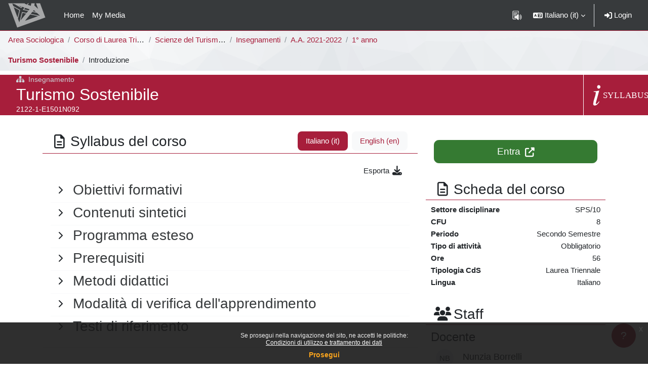

--- FILE ---
content_type: text/html; charset=utf-8
request_url: https://elearning.unimib.it/course/info.php?id=37522
body_size: 15376
content:
<!DOCTYPE html>

<html  dir="ltr" lang="it" xml:lang="it">
<head>
    <title>Informazioni sul corso | Turismo Sostenibile | e-Learning - UNIMIB</title>
    <link rel="shortcut icon" href="https://elearning.unimib.it/theme/image.php/bicocca/theme/1768917421/favicon" />
    <style type="text/css"></style><meta http-equiv="Content-Type" content="text/html; charset=utf-8" />
<meta name="keywords" content="moodle, Informazioni sul corso | Turismo Sostenibile | e-Learning - UNIMIB" />
<link rel="stylesheet" type="text/css" href="https://elearning.unimib.it/theme/yui_combo.php?rollup/3.18.1/yui-moodlesimple-min.css" /><script id="firstthemesheet" type="text/css">/** Required in order to fix style inclusion problems in IE with YUI **/</script><link rel="stylesheet" type="text/css" href="https://elearning.unimib.it/theme/styles.php/bicocca/1768917421_1767656120/all" />
<script>
//<![CDATA[
var M = {}; M.yui = {};
M.pageloadstarttime = new Date();
M.cfg = {"wwwroot":"https:\/\/elearning.unimib.it","apibase":"https:\/\/elearning.unimib.it\/r.php\/api","homeurl":{},"sesskey":"x75A9PwU61","sessiontimeout":"7200","sessiontimeoutwarning":"1200","themerev":"1768917421","slasharguments":1,"theme":"bicocca","iconsystemmodule":"core\/icon_system_fontawesome","jsrev":"1768862218","admin":"admin","svgicons":true,"usertimezone":"Europa\/Roma","language":"it","courseId":37522,"courseContextId":1085438,"contextid":1085438,"contextInstanceId":37522,"langrev":1769744043,"templaterev":"1768862218","siteId":1,"userId":0};var yui1ConfigFn = function(me) {if(/-skin|reset|fonts|grids|base/.test(me.name)){me.type='css';me.path=me.path.replace(/\.js/,'.css');me.path=me.path.replace(/\/yui2-skin/,'/assets/skins/sam/yui2-skin')}};
var yui2ConfigFn = function(me) {var parts=me.name.replace(/^moodle-/,'').split('-'),component=parts.shift(),module=parts[0],min='-min';if(/-(skin|core)$/.test(me.name)){parts.pop();me.type='css';min=''}
if(module){var filename=parts.join('-');me.path=component+'/'+module+'/'+filename+min+'.'+me.type}else{me.path=component+'/'+component+'.'+me.type}};
YUI_config = {"debug":false,"base":"https:\/\/elearning.unimib.it\/lib\/yuilib\/3.18.1\/","comboBase":"https:\/\/elearning.unimib.it\/theme\/yui_combo.php?","combine":true,"filter":null,"insertBefore":"firstthemesheet","groups":{"yui2":{"base":"https:\/\/elearning.unimib.it\/lib\/yuilib\/2in3\/2.9.0\/build\/","comboBase":"https:\/\/elearning.unimib.it\/theme\/yui_combo.php?","combine":true,"ext":false,"root":"2in3\/2.9.0\/build\/","patterns":{"yui2-":{"group":"yui2","configFn":yui1ConfigFn}}},"moodle":{"name":"moodle","base":"https:\/\/elearning.unimib.it\/theme\/yui_combo.php?m\/1768862218\/","combine":true,"comboBase":"https:\/\/elearning.unimib.it\/theme\/yui_combo.php?","ext":false,"root":"m\/1768862218\/","patterns":{"moodle-":{"group":"moodle","configFn":yui2ConfigFn}},"filter":null,"modules":{"moodle-core-lockscroll":{"requires":["plugin","base-build"]},"moodle-core-notification":{"requires":["moodle-core-notification-dialogue","moodle-core-notification-alert","moodle-core-notification-confirm","moodle-core-notification-exception","moodle-core-notification-ajaxexception"]},"moodle-core-notification-dialogue":{"requires":["base","node","panel","escape","event-key","dd-plugin","moodle-core-widget-focusafterclose","moodle-core-lockscroll"]},"moodle-core-notification-alert":{"requires":["moodle-core-notification-dialogue"]},"moodle-core-notification-confirm":{"requires":["moodle-core-notification-dialogue"]},"moodle-core-notification-exception":{"requires":["moodle-core-notification-dialogue"]},"moodle-core-notification-ajaxexception":{"requires":["moodle-core-notification-dialogue"]},"moodle-core-blocks":{"requires":["base","node","io","dom","dd","dd-scroll","moodle-core-dragdrop","moodle-core-notification"]},"moodle-core-chooserdialogue":{"requires":["base","panel","moodle-core-notification"]},"moodle-core-dragdrop":{"requires":["base","node","io","dom","dd","event-key","event-focus","moodle-core-notification"]},"moodle-core-handlebars":{"condition":{"trigger":"handlebars","when":"after"}},"moodle-core-event":{"requires":["event-custom"]},"moodle-core-actionmenu":{"requires":["base","event","node-event-simulate"]},"moodle-core-maintenancemodetimer":{"requires":["base","node"]},"moodle-core_availability-form":{"requires":["base","node","event","event-delegate","panel","moodle-core-notification-dialogue","json"]},"moodle-course-categoryexpander":{"requires":["node","event-key"]},"moodle-course-dragdrop":{"requires":["base","node","io","dom","dd","dd-scroll","moodle-core-dragdrop","moodle-core-notification","moodle-course-coursebase","moodle-course-util"]},"moodle-course-management":{"requires":["base","node","io-base","moodle-core-notification-exception","json-parse","dd-constrain","dd-proxy","dd-drop","dd-delegate","node-event-delegate"]},"moodle-course-util":{"requires":["node"],"use":["moodle-course-util-base"],"submodules":{"moodle-course-util-base":{},"moodle-course-util-section":{"requires":["node","moodle-course-util-base"]},"moodle-course-util-cm":{"requires":["node","moodle-course-util-base"]}}},"moodle-form-shortforms":{"requires":["node","base","selector-css3","moodle-core-event"]},"moodle-form-dateselector":{"requires":["base","node","overlay","calendar"]},"moodle-question-chooser":{"requires":["moodle-core-chooserdialogue"]},"moodle-question-searchform":{"requires":["base","node"]},"moodle-availability_cohort-form":{"requires":["base","node","event","moodle-core_availability-form"]},"moodle-availability_completedactivities-form":{"requires":["base","node","event","moodle-core_availability-form"]},"moodle-availability_completion-form":{"requires":["base","node","event","moodle-core_availability-form"]},"moodle-availability_coursecompleted-form":{"requires":["base","node","event","moodle-core_availability-form"]},"moodle-availability_date-form":{"requires":["base","node","event","io","moodle-core_availability-form"]},"moodle-availability_grade-form":{"requires":["base","node","event","moodle-core_availability-form"]},"moodle-availability_group-form":{"requires":["base","node","event","moodle-core_availability-form"]},"moodle-availability_grouping-form":{"requires":["base","node","event","moodle-core_availability-form"]},"moodle-availability_ipaddress-form":{"requires":["base","node","event","moodle-core_availability-form"]},"moodle-availability_language-form":{"requires":["base","node","event","node-event-simulate","moodle-core_availability-form"]},"moodle-availability_othercompleted-form":{"requires":["base","node","event","moodle-core_availability-form"]},"moodle-availability_password-popup":{"requires":["base","node","event","moodle-core-notification-dialogue","io-base"]},"moodle-availability_password-form":{"requires":["base","node","event","event-valuechange","moodle-core_availability-form"]},"moodle-availability_profile-form":{"requires":["base","node","event","moodle-core_availability-form"]},"moodle-availability_role-form":{"requires":["base","node","event","moodle-core_availability-form"]},"moodle-mod_assign-history":{"requires":["node","transition"]},"moodle-mod_attendance-groupfilter":{"requires":["base","node"]},"moodle-mod_customcert-rearrange":{"requires":["dd-delegate","dd-drag"]},"moodle-mod_hsuforum-io":{"requires":["base","io-base","io-form","io-upload-iframe","json-parse"]},"moodle-mod_hsuforum-article":{"requires":["base","node","event","router","core_rating","querystring","moodle-mod_hsuforum-io","moodle-mod_hsuforum-livelog"]},"moodle-mod_hsuforum-livelog":{"requires":["widget"]},"moodle-mod_quiz-modform":{"requires":["base","node","event"]},"moodle-mod_quiz-questionchooser":{"requires":["moodle-core-chooserdialogue","moodle-mod_quiz-util","querystring-parse"]},"moodle-mod_quiz-dragdrop":{"requires":["base","node","io","dom","dd","dd-scroll","moodle-core-dragdrop","moodle-core-notification","moodle-mod_quiz-quizbase","moodle-mod_quiz-util-base","moodle-mod_quiz-util-page","moodle-mod_quiz-util-slot","moodle-course-util"]},"moodle-mod_quiz-autosave":{"requires":["base","node","event","event-valuechange","node-event-delegate","io-form","datatype-date-format"]},"moodle-mod_quiz-util":{"requires":["node","moodle-core-actionmenu"],"use":["moodle-mod_quiz-util-base"],"submodules":{"moodle-mod_quiz-util-base":{},"moodle-mod_quiz-util-slot":{"requires":["node","moodle-mod_quiz-util-base"]},"moodle-mod_quiz-util-page":{"requires":["node","moodle-mod_quiz-util-base"]}}},"moodle-mod_quiz-toolboxes":{"requires":["base","node","event","event-key","io","moodle-mod_quiz-quizbase","moodle-mod_quiz-util-slot","moodle-core-notification-ajaxexception"]},"moodle-mod_quiz-quizbase":{"requires":["base","node"]},"moodle-mod_scheduler-delselected":{"requires":["base","node","event"]},"moodle-mod_scheduler-studentlist":{"requires":["base","node","event","io"]},"moodle-mod_scheduler-saveseen":{"requires":["base","node","event"]},"moodle-message_airnotifier-toolboxes":{"requires":["base","node","io"]},"moodle-block_xp-notification":{"requires":["base","node","handlebars","button-plugin","moodle-core-notification-dialogue"]},"moodle-block_xp-filters":{"requires":["base","node","moodle-core-dragdrop","moodle-core-notification-confirm","moodle-block_xp-rulepicker"]},"moodle-block_xp-rulepicker":{"requires":["base","node","handlebars","moodle-core-notification-dialogue"]},"moodle-editor_atto-rangy":{"requires":[]},"moodle-editor_atto-editor":{"requires":["node","transition","io","overlay","escape","event","event-simulate","event-custom","node-event-html5","node-event-simulate","yui-throttle","moodle-core-notification-dialogue","moodle-editor_atto-rangy","handlebars","timers","querystring-stringify"]},"moodle-editor_atto-plugin":{"requires":["node","base","escape","event","event-outside","handlebars","event-custom","timers","moodle-editor_atto-menu"]},"moodle-editor_atto-menu":{"requires":["moodle-core-notification-dialogue","node","event","event-custom"]},"moodle-report_eventlist-eventfilter":{"requires":["base","event","node","node-event-delegate","datatable","autocomplete","autocomplete-filters"]},"moodle-report_loglive-fetchlogs":{"requires":["base","event","node","io","node-event-delegate"]},"moodle-gradereport_history-userselector":{"requires":["escape","event-delegate","event-key","handlebars","io-base","json-parse","moodle-core-notification-dialogue"]},"moodle-qbank_editquestion-chooser":{"requires":["moodle-core-chooserdialogue"]},"moodle-tool_lp-dragdrop-reorder":{"requires":["moodle-core-dragdrop"]},"moodle-local_kaltura-ltitinymcepanel":{"requires":["base","node","panel","node-event-simulate"]},"moodle-local_kaltura-lticontainer":{"requires":["base","node"]},"moodle-local_kaltura-ltipanel":{"requires":["base","node","panel","node-event-simulate"]},"moodle-local_kaltura-ltiservice":{"requires":["base","node","node-event-simulate"]},"moodle-assignfeedback_editpdf-editor":{"requires":["base","event","node","io","graphics","json","event-move","event-resize","transition","querystring-stringify-simple","moodle-core-notification-dialog","moodle-core-notification-alert","moodle-core-notification-warning","moodle-core-notification-exception","moodle-core-notification-ajaxexception"]},"moodle-atto_accessibilitychecker-button":{"requires":["color-base","moodle-editor_atto-plugin"]},"moodle-atto_accessibilityhelper-button":{"requires":["moodle-editor_atto-plugin"]},"moodle-atto_align-button":{"requires":["moodle-editor_atto-plugin"]},"moodle-atto_bfimage-button":{"requires":["moodle-editor_atto-plugin"]},"moodle-atto_bflink-button":{"requires":["moodle-editor_atto-plugin"]},"moodle-atto_bold-button":{"requires":["moodle-editor_atto-plugin"]},"moodle-atto_charmap-button":{"requires":["moodle-editor_atto-plugin"]},"moodle-atto_clear-button":{"requires":["moodle-editor_atto-plugin"]},"moodle-atto_collapse-button":{"requires":["moodle-editor_atto-plugin"]},"moodle-atto_emojipicker-button":{"requires":["moodle-editor_atto-plugin"]},"moodle-atto_emoticon-button":{"requires":["moodle-editor_atto-plugin"]},"moodle-atto_equation-button":{"requires":["moodle-editor_atto-plugin","moodle-core-event","io","event-valuechange","tabview","array-extras"]},"moodle-atto_h5p-button":{"requires":["moodle-editor_atto-plugin"]},"moodle-atto_html-button":{"requires":["promise","moodle-editor_atto-plugin","moodle-atto_html-beautify","moodle-atto_html-codemirror","event-valuechange"]},"moodle-atto_html-beautify":{},"moodle-atto_html-codemirror":{"requires":["moodle-atto_html-codemirror-skin"]},"moodle-atto_image-button":{"requires":["moodle-editor_atto-plugin"]},"moodle-atto_indent-button":{"requires":["moodle-editor_atto-plugin"]},"moodle-atto_italic-button":{"requires":["moodle-editor_atto-plugin"]},"moodle-atto_link-button":{"requires":["moodle-editor_atto-plugin"]},"moodle-atto_managefiles-button":{"requires":["moodle-editor_atto-plugin"]},"moodle-atto_managefiles-usedfiles":{"requires":["node","escape"]},"moodle-atto_media-button":{"requires":["moodle-editor_atto-plugin","moodle-form-shortforms"]},"moodle-atto_noautolink-button":{"requires":["moodle-editor_atto-plugin"]},"moodle-atto_orderedlist-button":{"requires":["moodle-editor_atto-plugin"]},"moodle-atto_recordrtc-recording":{"requires":["moodle-atto_recordrtc-button"]},"moodle-atto_recordrtc-button":{"requires":["moodle-editor_atto-plugin","moodle-atto_recordrtc-recording"]},"moodle-atto_rtl-button":{"requires":["moodle-editor_atto-plugin"]},"moodle-atto_strike-button":{"requires":["moodle-editor_atto-plugin"]},"moodle-atto_subscript-button":{"requires":["moodle-editor_atto-plugin"]},"moodle-atto_superscript-button":{"requires":["moodle-editor_atto-plugin"]},"moodle-atto_table-button":{"requires":["moodle-editor_atto-plugin","moodle-editor_atto-menu","event","event-valuechange"]},"moodle-atto_title-button":{"requires":["moodle-editor_atto-plugin"]},"moodle-atto_underline-button":{"requires":["moodle-editor_atto-plugin"]},"moodle-atto_undo-button":{"requires":["moodle-editor_atto-plugin"]},"moodle-atto_unorderedlist-button":{"requires":["moodle-editor_atto-plugin"]}}},"gallery":{"name":"gallery","base":"https:\/\/elearning.unimib.it\/lib\/yuilib\/gallery\/","combine":true,"comboBase":"https:\/\/elearning.unimib.it\/theme\/yui_combo.php?","ext":false,"root":"gallery\/1768862218\/","patterns":{"gallery-":{"group":"gallery"}}}},"modules":{"core_filepicker":{"name":"core_filepicker","fullpath":"https:\/\/elearning.unimib.it\/lib\/javascript.php\/1768862218\/repository\/filepicker.js","requires":["base","node","node-event-simulate","json","async-queue","io-base","io-upload-iframe","io-form","yui2-treeview","panel","cookie","datatable","datatable-sort","resize-plugin","dd-plugin","escape","moodle-core_filepicker","moodle-core-notification-dialogue"]},"core_comment":{"name":"core_comment","fullpath":"https:\/\/elearning.unimib.it\/lib\/javascript.php\/1768862218\/comment\/comment.js","requires":["base","io-base","node","json","yui2-animation","overlay","escape"]}},"logInclude":[],"logExclude":[],"logLevel":null};
M.yui.loader = {modules: {}};

//]]>
</script>

    <meta name="viewport" content="width=device-width, initial-scale=1.0">
</head>
<body  id="page-course-info" class="format-topics  path-course chrome dir-ltr lang-it yui-skin-sam yui3-skin-sam elearning-unimib-it pagelayout-incourse course-37522 context-1085438 category-7875 notloggedin theme uses-drawers has-region-side-pre empty-region-side-pre has-region-content-pre empty-region-content-pre">
<div class="toast-wrapper mx-auto py-0 fixed-top" role="status" aria-live="polite"></div>
<div id="page-wrapper" class="d-print-block">

    <div>
    <a class="sr-only sr-only-focusable" href="#maincontent">Vai al contenuto principale</a>
</div><script src="https://elearning.unimib.it/lib/javascript.php/1768862218/lib/polyfills/polyfill.js"></script>
<script src="https://elearning.unimib.it/theme/yui_combo.php?rollup/3.18.1/yui-moodlesimple-min.js"></script><script src="https://elearning.unimib.it/lib/javascript.php/1768862218/lib/javascript-static.js"></script>
<script>
//<![CDATA[
document.body.className += ' jsenabled';
//]]>
</script>


<style>.box.moodle-has-zindex.maintenancewarning { border: 1px solid #a71e3b; display: block !important;z-index: 2000;  }</style><div class="eupopup eupopup-container eupopup-container-block eupopup-container-bottom eupopup-block eupopup-style-compact" role="dialog" aria-label="Politiche">
    </div>
    <div class="eupopup-markup d-none">
        <div class="eupopup-head"></div>
        <div class="eupopup-body">
            Se prosegui nella navigazione del sito, ne accetti le politiche:
            <ul>
                    <li>
                        <a href="https://elearning.unimib.it/admin/tool/policy/view.php?versionid=2&amp;returnurl=https%3A%2F%2Felearning.unimib.it%2Fcourse%2Finfo.php%3Fid%3D37522" data-action="view-guest" data-versionid="2" data-behalfid="1">
                            Condizioni di utilizzo e trattamento dei dati
                        </a>
                    </li>
            </ul>
        </div>
        <div class="eupopup-buttons">
            <a href="#" class="eupopup-button eupopup-button_1">Prosegui</a>
        </div>
        <div class="clearfix"></div>
        <a href="#" class="eupopup-closebutton">x</a>
    </div>

    <nav class="navbar fixed-top navbar-dark bg-dark navbar-expand" aria-label="Navigazione del sito">
    
        <button class="navbar-toggler aabtn d-block d-md-none px-1 my-1 border-0" data-toggler="drawers"
                data-action="toggle" data-target="theme_boost-drawers-primary">
            <span class="navbar-toggler-icon"></span>
            <span class="sr-only">Pannello laterale</span>
        </button>
    
        <a href="https://elearning.unimib.it/" class="navbar-brand d-none d-md-flex align-items-center m-0 mr-4 p-0 aabtn">
    
                <img src="https://elearning.unimib.it/pluginfile.php/1/core_admin/logocompact/300x300/1768917421/logo-small.png" class="logo mr-1" alt="e-Learning - UNIMIB">
        </a>
            <div class="primary-navigation">
                <nav class="moremenu navigation">
                    <ul id="moremenu-69806e8ca12f2-navbar-nav" role="menubar" class="nav more-nav navbar-nav">
                                <li data-key="home" class="nav-item" role="none" data-forceintomoremenu="false">
                                            <a role="menuitem" class="nav-link  "
                                                href="https://elearning.unimib.it/"
                                                
                                                
                                                data-disableactive="true"
                                                tabindex="-1"
                                            >
                                                Home
                                            </a>
                                </li>
                                <li data-key="" class="nav-item" role="none" data-forceintomoremenu="false">
                                            <a role="menuitem" class="nav-link  "
                                                href="https://elearning.unimib.it/local/mymedia/mymedia.php"
                                                
                                                
                                                data-disableactive="true"
                                                tabindex="-1"
                                            >
                                                My Media
                                            </a>
                                </li>
                        <li role="none" class="nav-item dropdown dropdownmoremenu d-none" data-region="morebutton">
                            <a class="dropdown-toggle nav-link " href="#" id="moremenu-dropdown-69806e8ca12f2" role="menuitem" data-toggle="dropdown" aria-haspopup="true" aria-expanded="false" tabindex="-1">
                                Altro
                            </a>
                            <ul class="dropdown-menu dropdown-menu-left" data-region="moredropdown" aria-labelledby="moremenu-dropdown-69806e8ca12f2" role="menu">
                            </ul>
                        </li>
                    </ul>
                </nav>
            </div>
    
        <ul class="navbar-nav d-none d-md-flex my-1 px-1">
            <!-- page_heading_menu -->
            
        </ul>
    
        <div id="usernavigation" class="navbar-nav ml-auto">
                <!-- readspeaker -->
                <div id="nav-readspeaker" class="popover-region">
                    <script type='text/javascript'>
                        window.rsConf = {
                            general: {usePost: true},
                            moodle: {
                                customerid: '12247',
                                region: 'eu',
                                latestVersion: '1',
                                em: '0'
                            },
                            ui: {vertical: 'top', tools: {voicesettings: true}}
                        };
                            window.rsDocReaderConf = {
                                cid: "12247",
                                proxypath: "https://elearning.unimib.it/blocks/readspeaker_embhl/docreader/proxy.php",
                                lang: "it_it"
                            };
                    </script>
                    <a accesskey="R"
                       href="https://app-eu.readspeaker.com/cgi-bin/rsent?customerid=12247&lang=it_it&readid=page-content&url=https%3A%2F%2Felearning.unimib.it%2Fcourse%2Finfo.php%3Fid%3D37522&voice=Gaia"
                       class="nav-link position-relative icon-no-margin rs_href" type="button"
                       id="readspeaker-button"
                       title="Ascolta questa pagina con ReadSpeaker"
                       aria-haspopup="true" onclick="readpage(this.href, 'readspeaker-player'); return false;">
                        <img class="icon" src="https://elearning.unimib.it/theme/image.php/bicocca/theme/1768917421/readspeaker/icon" alt="Ascolta questa pagina con ReadSpeaker">
                    </a>
                    <div id="readspeaker-player"
                         class="rs_preserve rs_skip rs_addtools rs_splitbutton rs_exp rsfloating rsdetached">
                        <button type="button" class="rsbtn_tooltoggle" data-rslang="title/arialabel:toggletoolbar"
                                title="Open/close toolbar" aria-label="Open/close toolbar" aria-expanded="false"
                                data-rs-container="readspeaker-player" accesskey="1" style="display: none;">
                            <span class="rsicn rsicn-arrow-down" aria-hidden="true"></span>
                        </button>
                    </div>
                </div>
                <div class="langmenu">
                    <div class="dropdown show">
                        <a href="#" role="button" id="lang-menu-toggle" data-toggle="dropdown" aria-label="Lingua" aria-haspopup="true" aria-controls="lang-action-menu" class="btn dropdown-toggle">
                            <i class="icon fa fa-language fa-fw me-1" aria-hidden="true"></i>
                            <span class="langbutton">
                                Italiano ‎(it)‎
                            </span>
                            <b class="caret"></b>
                        </a>
                        <div role="menu" aria-labelledby="lang-menu-toggle" id="lang-action-menu" class="dropdown-menu dropdown-menu-right">
                                    <a href="https://elearning.unimib.it/course/info.php?id=37522&amp;lang=en" class="dropdown-item ps-5" role="menuitem" 
                                            lang="en" >
                                        English ‎(en)‎
                                    </a>
                                    <a href="#" class="dropdown-item ps-5" role="menuitem" aria-current="true"
                                            >
                                        Italiano ‎(it)‎
                                    </a>
                        </div>
                    </div>
                </div>
                <div class="divider border-left h-75 align-self-center mx-1"></div>
            
            <div class="d-flex align-items-stretch usermenu-container" data-region="usermenu">
                    <div class="usermenu">
                            <span class="login px-2">
                                    <a class="nav-link" href="https://elearning.unimib.it/login/index.php"><i class="fa fa-sign-in" aria-hidden="true"></i>&nbsp;Login</a>
                            </span>
                    </div>
            </div>
            
        </div>
    </nav>
    

<div  class="drawer drawer-left drawer-primary d-print-none not-initialized" data-region="fixed-drawer" id="theme_boost-drawers-primary" data-preference="" data-state="show-drawer-primary" data-forceopen="0" data-close-on-resize="1">
    <div class="drawerheader mb-2">
        <button
                class="btn drawertoggle icon-no-margin hidden"
                data-toggler="drawers"
                data-action="closedrawer"
                data-target="theme_boost-drawers-primary"
                data-toggle="tooltip"
                data-placement="right"
                title="Chiudi cassetto"
        >
            <i class="icon fa fa-xmark fa-fw " aria-hidden="true" ></i>
        </button>
                <a
            href="https://elearning.unimib.it/"
            title="e-Learning - UNIMIB"
            data-region="site-home-link"
            class="aabtn text-reset d-flex align-items-center py-1 h-100"
        >
                <img src="https://elearning.unimib.it/pluginfile.php/1/core_admin/logocompact/300x300/1768917421/logo-small.png" class="logo py-1 h-100" alt="e-Learning - UNIMIB">
        </a>

        <div class="drawerheadercontent hidden">
            
        </div>
    </div>
    <div class="drawercontent drag-container" data-usertour="scroller">
                <div class="list-group">
                <a href="https://elearning.unimib.it/" class="list-group-item list-group-item-action  " >
                    Home
                </a>
                <a href="https://elearning.unimib.it/local/mymedia/mymedia.php" class="list-group-item list-group-item-action  " >
                    My Media
                </a>
        </div>

    </div>
</div>
    <div id="page" data-region="mainpage" data-usertour="scroller"
         class="drawers    drag-container">
        <div id="topofscroll" class="main-inner px-0">
            <div class="drawer-toggles d-flex">
            </div>
            <header id="page-header" class="row no-gutters">
    <div class="navigation-container d-flex flex-wrap col-12 mb-2">
            <div id="page-navbar">
                <nav role="navigation" class="d-flex align-items-center" aria-label="Barra di navigazione">
    <!--    <a class="home-link text-center" href="https://elearning.unimib.it">-->
    <!--        <i class="fa fa-home fa-fw fa-2x" aria-hidden="true"></i>-->
    <!--        <span class="sr-only">Home</span>-->
    <!--    </a>-->
    <div class="breadcrumb-container px-2">
        <span class="accesshide">Percorso della pagina</span>
        <ol class="breadcrumb category-nav">
                    <li class="breadcrumb-item text-truncate"><a
                            href="https://elearning.unimib.it/course/index.php?categoryid=3242" title="Area Sociologica">Area Sociologica</a></li>
                    <li class="breadcrumb-item text-truncate"><a
                            href="https://elearning.unimib.it/course/index.php?categoryid=3277" title="Corso di Laurea Triennale">Corso di Laurea Triennale</a></li>
                    <li class="breadcrumb-item text-truncate"><a
                            href="https://elearning.unimib.it/course/index.php?categoryid=3278" title="Scienze del Turismo e Comunità Locale [E1503N - E1501N]">Scienze del Turismo e Comunità Locale [E1503N - E1501N]</a></li>
                    <li class="breadcrumb-item text-truncate"><a
                            href="https://elearning.unimib.it/course/index.php?categoryid=3596" title="Insegnamenti">Insegnamenti</a></li>
                    <li class="breadcrumb-item text-truncate"><a
                            href="https://elearning.unimib.it/course/index.php?categoryid=7870" title="A.A. 2021-2022">A.A. 2021-2022</a></li>
                    <li class="breadcrumb-item text-truncate"><a
                            href="https://elearning.unimib.it/course/index.php?categoryid=7875" title="1° anno">1° anno</a></li>
        </ol>
        <ol class="breadcrumb course-nav">
                    <li class="breadcrumb-item text-truncate"><a
                            href="https://elearning.unimib.it/course/view.php?id=37522" title="Turismo Sostenibile">Turismo Sostenibile</a></li>
                    <li class="breadcrumb-item text-truncate">Introduzione</li>
        </ol>
    </div>
</nav>
            </div>

    </div>
        <div class="course-header-container d-flex col-12 p-0 justify-content-between extended">
            <div id="course-header" class="flex-fill text-truncate">
                <div class="coursename">
    <span class="card-suptitle course-type text-truncate"><i
            class="fa fa-sitemap mr-2"></i>Insegnamento</span>
    <span class="sr-only">Titolo del corso</span>
    <div class="card-title course-fullname text-truncate">Turismo Sostenibile</div>
    <span class="sr-only">Codice identificativo del corso</span>
    <div class="card-subtitle course-shortname text-truncate">2122-1-E1501N092</div>
</div>
            </div>
                    <div id="course-header-info" class="text-center d-none d-sm-flex">
                        <a class="d-block w-100 h-100" href="https://elearning.unimib.it/course/info.php?id=37522">
                            <span class="sr-only">Descrizione del corso</span>
                            <svg xmlns="http://www.w3.org/2000/svg" viewBox="0 0 67.75 41">
    <defs>
        <style>.cls-1{fill:none;}.cls-2,.cls-3{fill:#fff;}.cls-3{font-size:11px;font-family:Impact,
            Impact;letter-spacing:0.04em;}.cls-4{letter-spacing:0.07em;}
        </style>
    </defs>
    <g id="Livello_2">
        <g id="Livello_1-2">
            <rect class="cls-1" width="67.75" height="41"/>
            <path class="cls-2"
                  d="M13.11,28.39q-3,4.84-5.92,4.84-2,0-2-2.2a29.46,29.46,0,0,1,1.66-7.26A31.26,31.26,0,0,0,8.55,17q0-.84-1-1-.2,0-1.64,0v-.72a43,43,0,0,0,6.72-1l.16.12L9.35,27a32.53,32.53,0,0,0-.88,3.56.53.53,0,0,0,.6.6q1.2,0,3.48-3.28Z"/>
            <path class="cls-2"
                  d="M14.35,9.55a2.3,2.3,0,0,1-.62,1.6,2,2,0,0,1-1.54.68,1.78,1.78,0,0,1-1.44-.68,2.44,2.44,0,0,1-.56-1.6A2.42,2.42,0,0,1,10.73,8a1.74,1.74,0,0,1,1.42-.66A2.11,2.11,0,0,1,13.73,8,2.21,2.21,0,0,1,14.35,9.55Z"/>
            <text class="cls-3" transform="translate(17.39 23.76)">SYLLABUS</text>
        </g>
    </g>
</svg>
                        </a>
                    </div>
        </div>
    <div class="header-actions-container mx-auto" data-region="header-actions-container">
    </div>
</header>
            <div id="page-content" class="pb-3 px-1 d-print-block">
                <div id="region-main-box">
                    <section id="region-main" aria-label="Contenuto">

                        <span class="notifications" id="user-notifications"></span>
                        <div role="main"><span id="maincontent"></span><div class="box py-3 generalbox info"><div class="card mb-1 coursebox clearfix has-shortname has-info has-metadata " data-courseid=37522 data-type=1>
        <div class="card-body content"><div class="row no-gutters">
    <div class="coursebox-content col-md-8 col-xs-12"><section class="syllabus">
    <div class="syllabus-header border-xs-0 pb-1">
        <h3 class="syllabus-title text-center text-md-left px-3 d-block d-md-inline-flex align-items-center mb-2 mb-md-0">
            <i class="fa fa-file-text-o fa-fw mr-1"></i>Syllabus del corso
        </h3>
        <ul id="syllabus" class="nav nav-pills float-md-right justify-content-center px-3" role="tablist">
                <li class="nav-item">
                    <a class="nav-link active" id="it-tab" data-toggle="tab" href="#it" role="tab" aria-controls="it" aria-selected="1">Italiano ‎(it)‎</a>
                </li>
                <li class="nav-item">
                    <a class="nav-link " id="en-tab" data-toggle="tab" href="#en" role="tab" aria-controls="en" aria-selected="0">English ‎(en)‎</a>
                </li>
        </ul>
    </div>
    <div class="tab-content syllabus-content p-3">
        <div class="tab-pane active" id="it" role="tabpanel" aria-labelledby="it-tab">
            <div class="syllabus-actions text-right">
                
                <a class="btn" href="https://elearning.unimib.it/local/syllabus/export.php?courseid=37522&amp;language=it">Esporta <i class="fa fa-lg fa-fw fa-download" aria-hidden="true"></i></a>
            </div>
            <div class="accordion">
                    <div class="field field-Obiettivi formativi pb-1">
                        <a data-toggle="collapse" data-for="syllabustoggler" href="#obiettiviit" id="collapse-obiettiviit"
                           aria-expanded="false" aria-controls="obiettiviit"
                           class="field-header w-100 icons-collapse-expand collapsed" aria-label="General">
                            <span class="btn btn-icon expanded-icon icon-no-margin p-2" title="Collapse">
                                <i class="icon fa fa-chevron-down fa-fw " aria-hidden="true"></i>
                            </span>
                            <span class="btn btn-icon collapsed-icon icon-no-margin p-2" title="Expand">
                                <span class="dir-rtl-hide"><i class="icon fa fa-chevron-right fa-fw " aria-hidden="true"></i></span>
                                <span class="dir-ltr-hide"><i class="icon fa fa-chevron-left fa-fw " aria-hidden="true"></i></span>
                            </span>
                            <h3 class="field-title">Obiettivi formativi</h3>
                        </a>
                        <div id="obiettiviit" class="collapse"><div class="field-content "><p></p><p><i>Conoscenza e comprensione</i></p>

<p>Maturare competenze nell’area
Turismo sostenibile secondo una prospettiva interdisciplinare capace di tenere
conto delle priorità dello sviluppo locale.</p>

<p><i>Capacità di applicare conoscenza e comprensione</i></p>

Saper utilizzare le teorie e i metodi della ricerca sociale per
descrivere e comprendere il ruolo del turismo sostenibile nelle trasformazioni
socio-culturali, territoriali in atto nelle società contemporanee.<br><p></p></div></div>
                    </div>
                    <div class="field field-Contenuti sintetici pb-1">
                        <a data-toggle="collapse" data-for="syllabustoggler" href="#contenutiit" id="collapse-contenutiit"
                           aria-expanded="false" aria-controls="contenutiit"
                           class="field-header w-100 icons-collapse-expand collapsed" aria-label="General">
                            <span class="btn btn-icon expanded-icon icon-no-margin p-2" title="Collapse">
                                <i class="icon fa fa-chevron-down fa-fw " aria-hidden="true"></i>
                            </span>
                            <span class="btn btn-icon collapsed-icon icon-no-margin p-2" title="Expand">
                                <span class="dir-rtl-hide"><i class="icon fa fa-chevron-right fa-fw " aria-hidden="true"></i></span>
                                <span class="dir-ltr-hide"><i class="icon fa fa-chevron-left fa-fw " aria-hidden="true"></i></span>
                            </span>
                            <h3 class="field-title">Contenuti sintetici</h3>
                        </a>
                        <div id="contenutiit" class="collapse"><div class="field-content "><p>Il corso affronta le principali problematiche
relative al&nbsp; ruolo del turismo per
raggiungere gli obiettivi della sostenibilità. Il corso mira a far sviluppare
competenze e&nbsp; tecniche per definire
politiche e pratiche di turismo sostenibile. Un particolare attenzione è
rivolta agli ecomusei ed al turismo enogastronomico come forme di turismo
sostenibile.<br></p></div></div>
                    </div>
                    <div class="field field-Programma esteso pb-1">
                        <a data-toggle="collapse" data-for="syllabustoggler" href="#programmait" id="collapse-programmait"
                           aria-expanded="false" aria-controls="programmait"
                           class="field-header w-100 icons-collapse-expand collapsed" aria-label="General">
                            <span class="btn btn-icon expanded-icon icon-no-margin p-2" title="Collapse">
                                <i class="icon fa fa-chevron-down fa-fw " aria-hidden="true"></i>
                            </span>
                            <span class="btn btn-icon collapsed-icon icon-no-margin p-2" title="Expand">
                                <span class="dir-rtl-hide"><i class="icon fa fa-chevron-right fa-fw " aria-hidden="true"></i></span>
                                <span class="dir-ltr-hide"><i class="icon fa fa-chevron-left fa-fw " aria-hidden="true"></i></span>
                            </span>
                            <h3 class="field-title">Programma esteso</h3>
                        </a>
                        <div id="programmait" class="collapse"><div class="field-content "><p>Il corso è organizzato in 2 parti tra loro fortemente interconnesse.<br>La prima è un introduzione al Turismo Sostenibile e mira a metterne in luce le principali caratteristiche: chiarendone strategie, strumenti operativi. E soprattutto mettendo in evidenza le connessioni con lo sviluppo locale.<br>La seconda parte riguarda il turismo enogastronomico sottolineando perché si tratta di una forma di turismo sostenibile.</p><p><i><i>&nbsp;</i></i><br><br></p></div></div>
                    </div>
                    <div class="field field-Prerequisiti pb-1">
                        <a data-toggle="collapse" data-for="syllabustoggler" href="#prerequisitiit" id="collapse-prerequisitiit"
                           aria-expanded="false" aria-controls="prerequisitiit"
                           class="field-header w-100 icons-collapse-expand collapsed" aria-label="General">
                            <span class="btn btn-icon expanded-icon icon-no-margin p-2" title="Collapse">
                                <i class="icon fa fa-chevron-down fa-fw " aria-hidden="true"></i>
                            </span>
                            <span class="btn btn-icon collapsed-icon icon-no-margin p-2" title="Expand">
                                <span class="dir-rtl-hide"><i class="icon fa fa-chevron-right fa-fw " aria-hidden="true"></i></span>
                                <span class="dir-ltr-hide"><i class="icon fa fa-chevron-left fa-fw " aria-hidden="true"></i></span>
                            </span>
                            <h3 class="field-title">Prerequisiti</h3>
                        </a>
                        <div id="prerequisitiit" class="collapse"><div class="field-content "><p>NO<br></p></div></div>
                    </div>
                    <div class="field field-Metodi didattici pb-1">
                        <a data-toggle="collapse" data-for="syllabustoggler" href="#metodiit" id="collapse-metodiit"
                           aria-expanded="false" aria-controls="metodiit"
                           class="field-header w-100 icons-collapse-expand collapsed" aria-label="General">
                            <span class="btn btn-icon expanded-icon icon-no-margin p-2" title="Collapse">
                                <i class="icon fa fa-chevron-down fa-fw " aria-hidden="true"></i>
                            </span>
                            <span class="btn btn-icon collapsed-icon icon-no-margin p-2" title="Expand">
                                <span class="dir-rtl-hide"><i class="icon fa fa-chevron-right fa-fw " aria-hidden="true"></i></span>
                                <span class="dir-ltr-hide"><i class="icon fa fa-chevron-left fa-fw " aria-hidden="true"></i></span>
                            </span>
                            <h3 class="field-title">Metodi didattici</h3>
                        </a>
                        <div id="metodiit" class="collapse"><div class="field-content "><p>Lezioni con attività seminariale.</p><p><br></p><p><br></p><p><span lang="en"><span title="">.</span></span><br></p></div></div>
                    </div>
                    <div class="field field-Modalità di verifica dell&#039;apprendimento pb-1">
                        <a data-toggle="collapse" data-for="syllabustoggler" href="#verificait" id="collapse-verificait"
                           aria-expanded="false" aria-controls="verificait"
                           class="field-header w-100 icons-collapse-expand collapsed" aria-label="General">
                            <span class="btn btn-icon expanded-icon icon-no-margin p-2" title="Collapse">
                                <i class="icon fa fa-chevron-down fa-fw " aria-hidden="true"></i>
                            </span>
                            <span class="btn btn-icon collapsed-icon icon-no-margin p-2" title="Expand">
                                <span class="dir-rtl-hide"><i class="icon fa fa-chevron-right fa-fw " aria-hidden="true"></i></span>
                                <span class="dir-ltr-hide"><i class="icon fa fa-chevron-left fa-fw " aria-hidden="true"></i></span>
                            </span>
                            <h3 class="field-title">Modalità di verifica dell&#039;apprendimento</h3>
                        </a>
                        <div id="verificait" class="collapse"><div class="field-content "><p></p><p></p><p>Esame scritto con domande a risposta aperta volte
a verificare la conoscenza dei concetti fondamentali del turismo sostenibile e
del turismo enogastronomico oggetto del corso.</p>

<p>I criteri di valutazione terranno conto delle
Conoscenze dei contenuti; delle Abilità (proprietà di linguaggio e capacità di sintesi)
e delle Competenze nell'utilizzo delle conoscenze (capacità di applicare i concetti
teorici a casi empirici).</p><p><br></p><p></p><br><p></p></div></div>
                    </div>
                    <div class="field field-Testi di riferimento pb-1">
                        <a data-toggle="collapse" data-for="syllabustoggler" href="#testiit" id="collapse-testiit"
                           aria-expanded="false" aria-controls="testiit"
                           class="field-header w-100 icons-collapse-expand collapsed" aria-label="General">
                            <span class="btn btn-icon expanded-icon icon-no-margin p-2" title="Collapse">
                                <i class="icon fa fa-chevron-down fa-fw " aria-hidden="true"></i>
                            </span>
                            <span class="btn btn-icon collapsed-icon icon-no-margin p-2" title="Expand">
                                <span class="dir-rtl-hide"><i class="icon fa fa-chevron-right fa-fw " aria-hidden="true"></i></span>
                                <span class="dir-ltr-hide"><i class="icon fa fa-chevron-left fa-fw " aria-hidden="true"></i></span>
                            </span>
                            <h3 class="field-title">Testi di riferimento</h3>
                        </a>
                        <div id="testiit" class="collapse"><div class="field-content "><p></p><p><b>Programma del corso <br></b></p>

<p>Durante la prima parte del corso, sarà fornito del materiale didattico a lezione sui seguenti argomenti:
Introduzione al turismo sostenibile, ecomusei, governance del turismo
sostenibile, turismo sostenibile in aree urbane, turismo sostenibile in aree
rurali, turismo sostenibile nei parchi naturali, turismo sostenibile nei paesi
in via di sviluppo, turismo sostenibile e politiche comunitarie, turismo
sostenibile e politiche nazionali</p>

<p>La seconda parte del corso riguraderà il testo di Croce Perri, 2015, Il
turismo enogastronomico. Progettare, gestire, vivere l’integrazione tra cibo,
viaggio e territorio.&nbsp; Franco angeli
(Capitoli 1,2,3,4,5,7)</p>

<p>I
frequentati possono svolgere una prova intercorso relativa alla prima parte del corso.</p>

<p><b>&nbsp; <br></b></p><br><p></p></div></div>
                    </div>
            </div>
        </div>
        <div class="tab-pane " id="en" role="tabpanel" aria-labelledby="en-tab">
            <div class="syllabus-actions text-right">
                
                <a class="btn" href="https://elearning.unimib.it/local/syllabus/export.php?courseid=37522&amp;language=en">Esporta <i class="fa fa-lg fa-fw fa-download" aria-hidden="true"></i></a>
            </div>
            <div class="accordion">
                    <div class="field field-Learning objectives pb-1">
                        <a data-toggle="collapse" data-for="syllabustoggler" href="#obiettivien" id="collapse-obiettivien"
                           aria-expanded="false" aria-controls="obiettivien"
                           class="field-header w-100 icons-collapse-expand collapsed" aria-label="General">
                            <span class="btn btn-icon expanded-icon icon-no-margin p-2" title="Collapse">
                                <i class="icon fa fa-chevron-down fa-fw " aria-hidden="true"></i>
                            </span>
                            <span class="btn btn-icon collapsed-icon icon-no-margin p-2" title="Expand">
                                <span class="dir-rtl-hide"><i class="icon fa fa-chevron-right fa-fw " aria-hidden="true"></i></span>
                                <span class="dir-ltr-hide"><i class="icon fa fa-chevron-left fa-fw " aria-hidden="true"></i></span>
                            </span>
                            <h3 class="field-title">Learning objectives</h3>
                        </a>
                        <div id="obiettivien" class="collapse"><div class="field-content "><p></p><span lang="EN-GB"></span><p><i><span lang="EN-GB">Knowledge and understanding</span></i></p>

<p><span lang="EN-GB">Developing skills in the field of sustainable tourism in an
interdisciplinary perspective that can take account of local development
priorities.</span></p>

<p><span lang="EN-GB"></span><i><span lang="EN-GB">Applying knowledge and
understanding</span></i></p>

<span lang="EN-GB">Learning how to use theories and methods of social science
to analyze the role of sustainable tourism in contemporary societies.</span><br><p></p></div></div>
                    </div>
                    <div class="field field-Contents pb-1">
                        <a data-toggle="collapse" data-for="syllabustoggler" href="#contenutien" id="collapse-contenutien"
                           aria-expanded="false" aria-controls="contenutien"
                           class="field-header w-100 icons-collapse-expand collapsed" aria-label="General">
                            <span class="btn btn-icon expanded-icon icon-no-margin p-2" title="Collapse">
                                <i class="icon fa fa-chevron-down fa-fw " aria-hidden="true"></i>
                            </span>
                            <span class="btn btn-icon collapsed-icon icon-no-margin p-2" title="Expand">
                                <span class="dir-rtl-hide"><i class="icon fa fa-chevron-right fa-fw " aria-hidden="true"></i></span>
                                <span class="dir-ltr-hide"><i class="icon fa fa-chevron-left fa-fw " aria-hidden="true"></i></span>
                            </span>
                            <h3 class="field-title">Contents</h3>
                        </a>
                        <div id="contenutien" class="collapse"><div class="field-content "><p><span lang="EN-GB"></span><span lang="EN-GB"></span>The course deals with the main issues related to the role of tourism in achieving sustainability goals.<br>The course aims to develop competences and techniques in the field of&nbsp; sustainable tourism policies and practices. Particular attention is given to the Ecomuyseums and Gastronomic Tourism .<br></p></div></div>
                    </div>
                    <div class="field field-Detailed program pb-1">
                        <a data-toggle="collapse" data-for="syllabustoggler" href="#programmaen" id="collapse-programmaen"
                           aria-expanded="false" aria-controls="programmaen"
                           class="field-header w-100 icons-collapse-expand collapsed" aria-label="General">
                            <span class="btn btn-icon expanded-icon icon-no-margin p-2" title="Collapse">
                                <i class="icon fa fa-chevron-down fa-fw " aria-hidden="true"></i>
                            </span>
                            <span class="btn btn-icon collapsed-icon icon-no-margin p-2" title="Expand">
                                <span class="dir-rtl-hide"><i class="icon fa fa-chevron-right fa-fw " aria-hidden="true"></i></span>
                                <span class="dir-ltr-hide"><i class="icon fa fa-chevron-left fa-fw " aria-hidden="true"></i></span>
                            </span>
                            <h3 class="field-title">Detailed program</h3>
                        </a>
                        <div id="programmaen" class="collapse"><div class="field-content "><p>The course is organized in three main parts. <br>The first one&nbsp;&nbsp; aims to highlight the main features of sustainable Tourism: i.e. strategies and operational tools. Moreover, it shows the interconnections with local development processes.<br>The second part is about food tourism and emphasizes the reasons why the food tourism can be considered&nbsp; sustainable tourism.</p><p><br></p></div></div>
                    </div>
                    <div class="field field-Prerequisites pb-1">
                        <a data-toggle="collapse" data-for="syllabustoggler" href="#prerequisitien" id="collapse-prerequisitien"
                           aria-expanded="false" aria-controls="prerequisitien"
                           class="field-header w-100 icons-collapse-expand collapsed" aria-label="General">
                            <span class="btn btn-icon expanded-icon icon-no-margin p-2" title="Collapse">
                                <i class="icon fa fa-chevron-down fa-fw " aria-hidden="true"></i>
                            </span>
                            <span class="btn btn-icon collapsed-icon icon-no-margin p-2" title="Expand">
                                <span class="dir-rtl-hide"><i class="icon fa fa-chevron-right fa-fw " aria-hidden="true"></i></span>
                                <span class="dir-ltr-hide"><i class="icon fa fa-chevron-left fa-fw " aria-hidden="true"></i></span>
                            </span>
                            <h3 class="field-title">Prerequisites</h3>
                        </a>
                        <div id="prerequisitien" class="collapse"><div class="field-content "><p>NO<br></p></div></div>
                    </div>
                    <div class="field field-Teaching methods pb-1">
                        <a data-toggle="collapse" data-for="syllabustoggler" href="#metodien" id="collapse-metodien"
                           aria-expanded="false" aria-controls="metodien"
                           class="field-header w-100 icons-collapse-expand collapsed" aria-label="General">
                            <span class="btn btn-icon expanded-icon icon-no-margin p-2" title="Collapse">
                                <i class="icon fa fa-chevron-down fa-fw " aria-hidden="true"></i>
                            </span>
                            <span class="btn btn-icon collapsed-icon icon-no-margin p-2" title="Expand">
                                <span class="dir-rtl-hide"><i class="icon fa fa-chevron-right fa-fw " aria-hidden="true"></i></span>
                                <span class="dir-ltr-hide"><i class="icon fa fa-chevron-left fa-fw " aria-hidden="true"></i></span>
                            </span>
                            <h3 class="field-title">Teaching methods</h3>
                        </a>
                        <div id="metodien" class="collapse"><div class="field-content "><p>Lecturers and seminars.</p><p><br></p></div></div>
                    </div>
                    <div class="field field-Assessment methods pb-1">
                        <a data-toggle="collapse" data-for="syllabustoggler" href="#verificaen" id="collapse-verificaen"
                           aria-expanded="false" aria-controls="verificaen"
                           class="field-header w-100 icons-collapse-expand collapsed" aria-label="General">
                            <span class="btn btn-icon expanded-icon icon-no-margin p-2" title="Collapse">
                                <i class="icon fa fa-chevron-down fa-fw " aria-hidden="true"></i>
                            </span>
                            <span class="btn btn-icon collapsed-icon icon-no-margin p-2" title="Expand">
                                <span class="dir-rtl-hide"><i class="icon fa fa-chevron-right fa-fw " aria-hidden="true"></i></span>
                                <span class="dir-ltr-hide"><i class="icon fa fa-chevron-left fa-fw " aria-hidden="true"></i></span>
                            </span>
                            <h3 class="field-title">Assessment methods</h3>
                        </a>
                        <div id="verificaen" class="collapse"><div class="field-content "><p></p><p><span lang="EN">Written examination with
open questions answered to evaluate the knowledge of sustainable tourism and
food tourism fundamental concepts.</span></p><p><span lang="EN">The evaluation
criteria will take into account the Knowledge of the contents; Skills
(properties of language and synthesis capacities) and Skills in the use of concepts
(ability to apply theoretical concepts to empirical cases).</span></p><p><span lang="EN"><br></span></p><p></p><p><br></p></div></div>
                    </div>
                    <div class="field field-Textbooks and Reading Materials pb-1">
                        <a data-toggle="collapse" data-for="syllabustoggler" href="#testien" id="collapse-testien"
                           aria-expanded="false" aria-controls="testien"
                           class="field-header w-100 icons-collapse-expand collapsed" aria-label="General">
                            <span class="btn btn-icon expanded-icon icon-no-margin p-2" title="Collapse">
                                <i class="icon fa fa-chevron-down fa-fw " aria-hidden="true"></i>
                            </span>
                            <span class="btn btn-icon collapsed-icon icon-no-margin p-2" title="Expand">
                                <span class="dir-rtl-hide"><i class="icon fa fa-chevron-right fa-fw " aria-hidden="true"></i></span>
                                <span class="dir-ltr-hide"><i class="icon fa fa-chevron-left fa-fw " aria-hidden="true"></i></span>
                            </span>
                            <h3 class="field-title">Textbooks and Reading Materials</h3>
                        </a>
                        <div id="testien" class="collapse"><div class="field-content "><p><span lang="en"><span title=""><b>Program </b><br></span></span></p><p><span lang="en"><span title="">During the first part of the course, teaching material will be provided in class on the following topics: Introduction to sustainable tourism, ecomuseums, sustainable tourism governance, sustainable tourism in urban areas, sustainable tourism in rural areas, sustainable tourism in natural parks, sustainable tourism in developing countries</span> <span title="">, sustainable tourism and community policies, sustainable tourism and national policies</span><br><br><span title="">The second parte will be about the&nbsp; book of Croce Perri, 2015, Il
turismo enogastronomico. Progettare, gestire, vivere l’integrazione tra cibo,
viaggio e territorio.&nbsp;&nbsp;(Chapters 1,2,3,4,5,7)</span><br><br><span title=""><span lang="en"><span title="">Attendees have the opportunity to take an intermediate test</span></span>.</span></span></p><br><p></p></div></div>
                    </div>
            </div>
        </div>
    </div>
    <div class="syllabus-footer d-flex align-content-center justify-content-between">
        <!--<div class="version align-self-center">Ultima modifica: mercoledì, 23 giugno 2021, 08:59</div>-->
    </div>
</section></div>
    <div class="coursebox-sidebar col-md-4 col-xs-12 pl-md-3"><div class="course-access px-3">
    <a class="btn btn-lg btn-block btn-success" href="https://elearning.unimib.it/course/view.php?id=37522">
        Entra <i class="fa fa-external-link ml-1" aria-hidden="true"></i>
    </a>
</div>
    <div class="summary-block course-metadata">
        <h3 class="header metadata-header px-3">
            <i class="fa fa-file-text-o fa-fw mr-1" aria-hidden="true"></i>Scheda del corso
        </h3>
        <div class="summary-content metadata-data container-fluid">
                <div class="row no-gutters w-100">
                    <div class="col-6 font-weight-bold">Settore disciplinare</div>
                    <div class="col-6 text-right">SPS/10</div>
                </div>
                <div class="row no-gutters w-100">
                    <div class="col-6 font-weight-bold">CFU</div>
                    <div class="col-6 text-right">8</div>
                </div>
                <div class="row no-gutters w-100">
                    <div class="col-6 font-weight-bold">Periodo</div>
                    <div class="col-6 text-right">Secondo Semestre</div>
                </div>
                <div class="row no-gutters w-100">
                    <div class="col-6 font-weight-bold">Tipo di attività</div>
                    <div class="col-6 text-right">Obbligatorio</div>
                </div>
                <div class="row no-gutters w-100">
                    <div class="col-6 font-weight-bold">Ore</div>
                    <div class="col-6 text-right">56</div>
                </div>
                <div class="row no-gutters w-100">
                    <div class="col-6 font-weight-bold">Tipologia CdS</div>
                    <div class="col-6 text-right">Laurea Triennale</div>
                </div>
                <div class="row no-gutters w-100">
                    <div class="col-6 font-weight-bold">Lingua</div>
                    <div class="col-6 text-right">Italiano</div>
                </div>
        </div>
    </div>
    <div class="summary-block course-contacts">
        <h3 class="header contacts-header px-3">
            <i class="fa fa-users fa-fw mr-1" aria-hidden="true"></i>Staff
        </h3>
        <ul class="summary-content teachers">
                    <h4 class="contact-role">Docente</h4>
                        <li id="contact-nunzia.borrelli@unimib.it" class="contact clearfix">
                            <div class="contact-picture"><a href="https://elearning.unimib.it/user/profile.php?id=1783" class="d-inline-block aabtn"><span class="userinitials size-35" title="Nunzia Borrelli" aria-label="Nunzia Borrelli" role="img">NB</span></a></div>
                            <div class="contact-details">
                                <div class="contact-name">Nunzia Borrelli</div>
                            </div>
                        </li>
                    <h4 class="contact-role">Tutor</h4>
                        <li id="contact-chiara.razzano@unimib.it" class="contact clearfix">
                            <div class="contact-picture"><a href="https://elearning.unimib.it/user/profile.php?id=16970939" class="d-inline-block aabtn"><span class="userinitials size-35" title="Chiara Caterina Razzano" aria-label="Chiara Caterina Razzano" role="img">CR</span></a></div>
                            <div class="contact-details">
                                <div class="contact-name">Chiara Caterina Razzano</div>
                            </div>
                        </li>
        </ul>
    </div>
    <div class="summary-block course-opinion">
        <h3 class="header opinion-header px-3">
            <i class="fa fa-file-text-o fa-fw mr-1" aria-hidden="true"></i>Opinione studenti
        </h3>
        <div class="summary-content opinion-data container-fluid">
            <a href="https://opinionistudenti.unimib.it/valdid/opinioniAD.vm?idAD=E1501N092&amp;idAA=2020&amp;idDIP=2963&amp;idCDS=E1501N&amp;idTC=L2" target="_blank">Vedi valutazione del precedente anno accademico</a>
        </div>
    </div>
    <div class="summary-block course-biblio">
        <h3 class="header biblio-header px-3">
            <i class="fa fa-file-text-o fa-fw mr-1" aria-hidden="true"></i>Bibliografia
        </h3>
        <div class="summary-content biblio-data container-fluid">
            <a href="https://unimib.on.worldcat.org/courseReserves/landing#!?courseSearchField=all&includeInactiveCourses=true&includeActiveCourses=true&courseQuery=2122-1-E1501N092" target="_blank">Trova i libri per questo corso nella Biblioteca di Ateneo</a>
        </div>
    </div>
    <div class="summary-block course-enrolments">
        <h3 class="header enrolmentmethods-header px-3">
            <i class="fa fa-sign-in fa-fw mr-1" aria-hidden="true"></i>Metodi di iscrizione
        </h3>
        <div class="summary-content enrols-data container-fluid">
                <div class="row no-gutters w-100">
                    <div class="col-6 font-weight-bold">Iscrizione manuale</div>
                    <div class="col-6 text-right"><a class="btn btn-link p-0 me-2 icon-no-margin" role="button"
    data-container="body" data-toggle="popover"
    data-placement="right" data-content="&lt;div class=&quot;no-overflow&quot;&gt;&lt;p&gt;Iscrizione gestita dallo staff del corso (docenti, ...)&lt;/p&gt;
&lt;/div&gt; "
    data-html="true" tabindex="0" data-trigger="focus" aria-label="Aiuto">
  <i class="icon fa fa-circle-question text-info fa-fw "  title="Aiuto su Iscrizione manuale" role="img" aria-label="Aiuto su Iscrizione manuale"></i>
</a></div>
                </div>
                <div class="row no-gutters w-100">
                    <div class="col-6 font-weight-bold">Iscrizione spontanea (Studente)</div>
                    <div class="col-6 text-right"><a class="btn btn-link p-0 me-2 icon-no-margin" role="button"
    data-container="body" data-toggle="popover"
    data-placement="right" data-content="&lt;div class=&quot;no-overflow&quot;&gt;&lt;p&gt;Iscrizione autonoma da parte degli studenti, con le regole impostate dallo staff del corso&lt;/p&gt;
&lt;/div&gt; "
    data-html="true" tabindex="0" data-trigger="focus" aria-label="Aiuto">
  <i class="icon fa fa-circle-question text-info fa-fw "  title="Aiuto su Iscrizione spontanea" role="img" aria-label="Aiuto su Iscrizione spontanea"></i>
</a></div>
                </div>
        </div>
    </div></div>
    <div class="coursebox-footer col-12"></div>
</div></div>
</div></div><br /></div>
                        
                        

                    </section>
                </div>
            </div>
        </div>
        
        <footer id="page-footer" class="footer-dark bg-dark text-light py-3">
            <div data-region="footer-container-popover">
                <button class="btn btn-icon btn-primary bg-primary icon-no-margin btn-footer-popover"
                        data-action="footer-popover"
                        aria-label="Visualizza piè di pagina">
                    <i class="icon fa fa-question fa-fw " aria-hidden="true" ></i>
                </button>
            </div>
            <div class="footer-content-popover container" data-region="footer-content-popover">
                <div class="footer-section p-3 border-bottom">
                    <div class="logininfo">
                        <div class="logininfo">Non sei collegato. (<a href="https://elearning.unimib.it/login/index.php">Login</a>)</div>
                    </div>
                    <div class="tool_usertours-resettourcontainer">
                    </div>
        
                    <div class="policiesfooter"><a href="https://elearning.unimib.it/admin/tool/policy/viewall.php?returnurl=https%3A%2F%2Felearning.unimib.it%2Fcourse%2Finfo.php%3Fid%3D37522">Politiche</a></div><div><a class="mobilelink" href="https://download.moodle.org/mobile?version=2024100708.02&amp;lang=it&amp;iosappid=633359593&amp;androidappid=com.moodle.moodlemobile&amp;siteurl=https%3A%2F%2Felearning.unimib.it">Ottieni l'app mobile</a></div>
                    <script>
//<![CDATA[
var require = {
    baseUrl : 'https://elearning.unimib.it/lib/requirejs.php/1768862218/',
    // We only support AMD modules with an explicit define() statement.
    enforceDefine: true,
    skipDataMain: true,
    waitSeconds : 0,

    paths: {
        jquery: 'https://elearning.unimib.it/lib/javascript.php/1768862218/lib/jquery/jquery-3.7.1.min',
        jqueryui: 'https://elearning.unimib.it/lib/javascript.php/1768862218/lib/jquery/ui-1.13.2/jquery-ui.min',
        jqueryprivate: 'https://elearning.unimib.it/lib/javascript.php/1768862218/lib/requirejs/jquery-private'
    },

    // Custom jquery config map.
    map: {
      // '*' means all modules will get 'jqueryprivate'
      // for their 'jquery' dependency.
      '*': { jquery: 'jqueryprivate' },

      // 'jquery-private' wants the real jQuery module
      // though. If this line was not here, there would
      // be an unresolvable cyclic dependency.
      jqueryprivate: { jquery: 'jquery' }
    }
};

//]]>
</script>
<script src="https://elearning.unimib.it/lib/javascript.php/1768862218/lib/requirejs/require.min.js"></script>
<script>
//<![CDATA[
M.util.js_pending("core/first");
require(['core/first'], function() {
require(['core/prefetch'])
;
require(["media_videojs/loader"], function(loader) {
    loader.setUp('it');
});;
M.util.js_pending('filter_mathjaxloader/loader'); require(['filter_mathjaxloader/loader'], function(amd) {amd.configure({"mathjaxconfig":"MathJax.Hub.Config({\r\n    config: [\"Accessible.js\", \"Safe.js\"],\r\n    errorSettings: { message: [\"!\"] },\r\n    skipStartupTypeset: true,\r\n    messageStyle: \"none\",\r\n    jax: [\"input\/TeX\",\"input\/MathML\",\"output\/HTML-CSS\",\"output\/NativeMML\"],\r\n    extensions: [\"tex2jax.js\",\"mml2jax.js\",\"MathMenu.js\",\"MathZoom.js\"],\r\n    TeX: {\r\n        extensions: [\"AMSmath.js\",\"AMSsymbols.js\",\"noErrors.js\",\"noUndefined.js\",\"mhchem.js\"]\r\n    },\r\n    tex2jax: {\r\n        inlineMath: [ ['$','$'], [\"\\\\(\",\"\\\\)\"] ],\r\n        displayMath: [ ['$$','$$'], [\"\\\\[\",\"\\\\]\"] ],\r\n        processEscapes: true\r\n    },\r\n    \"HTML-CSS\": { availableFonts: [\"TeX\"] }\r\n});","lang":"it"}); M.util.js_complete('filter_mathjaxloader/loader');});;
M.util.js_pending('filter_glossary/autolinker'); require(['filter_glossary/autolinker'], function(amd) {amd.init(); M.util.js_complete('filter_glossary/autolinker');});;
function legacy_activity_onclick_handler_1(e) { e.halt(); window.open('https://elearning.unimib.it/mod/url/view.php?id=218956&redirect=1'); return false; };
M.util.js_pending('local_bfnewwindow/bfnewwindow'); require(['local_bfnewwindow/bfnewwindow'], function(amd) {amd.initialise("37522", "2024100708.02", false); M.util.js_complete('local_bfnewwindow/bfnewwindow');});;

        require(['jquery', 'tool_policy/jquery-eu-cookie-law-popup', 'tool_policy/policyactions'], function($, Popup, ActionsMod) {
            // Initialise the guest popup.
            $(document).ready(function() {
                // Initialize popup.
                $(document.body).addClass('eupopup');
                if ($(".eupopup").length > 0) {
                    $(document).euCookieLawPopup().init();
                }

                // Initialise the JS for the modal window which displays the policy versions.
                ActionsMod.init('[data-action="view-guest"]');
            });
        });
    ;

    require(['core/moremenu'], function(moremenu) {
        moremenu(document.querySelector('#moremenu-69806e8ca12f2-navbar-nav'));
    });
;

    require(['core/usermenu'], function(UserMenu) {
    UserMenu.init();
    });
;

    require(['theme_boost/drawers']);
;

    require(['theme_boost/footer-popover'], function(FooterPopover) {
    FooterPopover.init();
    });
;

    M.util.js_pending('theme_boost/loader');
    require(['theme_boost/loader', 'theme_boost/drawer', 'theme_bicocca/bootstrap-postconfig'], function(Loader, Drawer, BootstrapPostconfig) {
    Drawer.init();
    M.util.js_complete('theme_boost/loader');
    BootstrapPostconfig.init();
    });
;
M.util.js_pending('core/notification'); require(['core/notification'], function(amd) {amd.init(1085438, []); M.util.js_complete('core/notification');});;
M.util.js_pending('core/log'); require(['core/log'], function(amd) {amd.setConfig({"level":"warn"}); M.util.js_complete('core/log');});;
M.util.js_pending('core/page_global'); require(['core/page_global'], function(amd) {amd.init(); M.util.js_complete('core/page_global');});;
M.util.js_pending('core/utility'); require(['core/utility'], function(amd) {M.util.js_complete('core/utility');});;
M.util.js_pending('core/storage_validation'); require(['core/storage_validation'], function(amd) {amd.init(null); M.util.js_complete('core/storage_validation');});
    M.util.js_complete("core/first");
});
//]]>
</script>
<script src="https://cdn.jsdelivr.net/npm/mathjax@2.7.9/MathJax.js?delayStartupUntil=configured"></script>
<script>
//<![CDATA[
M.str = {"moodle":{"lastmodified":"Ultime modifiche","name":"Nome","error":"Errore","info":"Informazioni","yes":"S\u00ec","no":"No","cancel":"Annulla","confirm":"Conferma","areyousure":"Sei sicuro?","closebuttontitle":"Chiudi","unknownerror":"Errore sconosciuto","file":"File","url":"URL","collapseall":"Minimizza tutto","expandall":"Espandi tutto"},"repository":{"type":"Tipo","size":"Dimensione","invalidjson":"Stringa JSON non valida","nofilesattached":"Non sono presenti file allegati","filepicker":"File picker","logout":"Logout","nofilesavailable":"Non sono presenti file","norepositoriesavailable":"Spiacente, nessuno dei repostory disponibili pu\u00f2 restituire file nel formato richiesto.","fileexistsdialogheader":"Il file esiste gi\u00e0","fileexistsdialog_editor":"Un file con lo stesso nome \u00e8 gi\u00e0 stato allegato al testo che stai modificando.","fileexistsdialog_filemanager":"Un file con lo stesso nome \u00e8 gi\u00e0 stato allegato","renameto":"Rinomina in \"{$a}\"","referencesexist":"Sono presenti {$a} link a questo file","select":"Scegli"},"admin":{"confirmdeletecomments":"Sei sicuro di eliminare i commenti selezionanti?","confirmation":"Conferma"},"debug":{"debuginfo":"Informazioni di debug","line":"Linea","stacktrace":"Stack trace"},"langconfig":{"labelsep":":\u00a0"}};
//]]>
</script>
<script>
//<![CDATA[
(function() {Y.use("moodle-block_readspeaker_embhl-ReadSpeaker",function() {M.block_RS.ReadSpeaker.init();
});
M.util.help_popups.setup(Y);
 M.util.js_pending('random69806e8c8cc853'); Y.on('domready', function() { M.util.js_complete("init");  M.util.js_complete('random69806e8c8cc853'); });
})();
//]]>
</script>

                </div>
                <div class="footer-section p-3">
                    <div>Powered by <a href="https://moodle.com">Moodle</a></div>
                </div>
            </div>
            <div class="footer-content">
                <div class="container-fluid text-center">
                    <section id="footer-social" class="text-center"><ul id="social-items" class="list-inline">
        <li class="social-item list-inline-item badge"><a href="https://www.facebook.com/bicocca" title="facebook" target="_blank"><i
                class="fa-brands fa-2x fa-facebook-f" aria-hidden="true"></i></a></li>
        <li class="social-item list-inline-item badge"><a href="https://x.com/unimib" title="x" target="_blank"><i
                class="fa-brands fa-2x fa-x-twitter" aria-hidden="true"></i></a></li>
        <li class="social-item list-inline-item badge"><a href="https://www.linkedin.com/edu/school?id=13876" title="linkedin" target="_blank"><i
                class="fa-brands fa-2x fa-linkedin-in" aria-hidden="true"></i></a></li>
        <li class="social-item list-inline-item badge"><a href="https://instagram.com/unimib/" title="instagram" target="_blank"><i
                class="fa-brands fa-2x fa-instagram" aria-hidden="true"></i></a></li>
        <li class="social-item list-inline-item badge"><a href="https://youtube.com/unibicocca" title="youtube" target="_blank"><i
                class="fa-brands fa-2x fa-youtube" aria-hidden="true"></i></a></li>
        <li class="social-item list-inline-item badge"><a href="https://www.tiktok.com/@unimib" title="tiktok" target="_blank"><i
                class="fa-brands fa-2x fa-tiktok" aria-hidden="true"></i></a></li>
</ul></section>
                    <div class="divider divider-primary div-transparent"></div>
                    
                    <section id="footer-copyright" class="mt-1">© 2026 Università degli Studi di Milano-Bicocca</section>
                    <section id="footer-links" class="mt-1"><ul id="footer-links" class="list-inline m-0">
        <li class="social-item list-inline-item badge">
            <a href="/admin/tool/policy/viewall.php" title="Privacy">
                Privacy
            </a>
        </li>
        <li class="social-item list-inline-item badge">
            <a href="/accessibilita" title="Accessibilità">
                Accessibilità
            </a>
        </li>
        <li class="social-item list-inline-item badge">
            <a href="https://elearning-unimib.pirsch.io/?domain=elearning.unimib.it" title="Statistiche" target="_blank">
                Statistiche
            </a>
        </li>
</ul></section>
                </div>
            </div>
        </footer>
    </div>
    
</div>


</body></html>